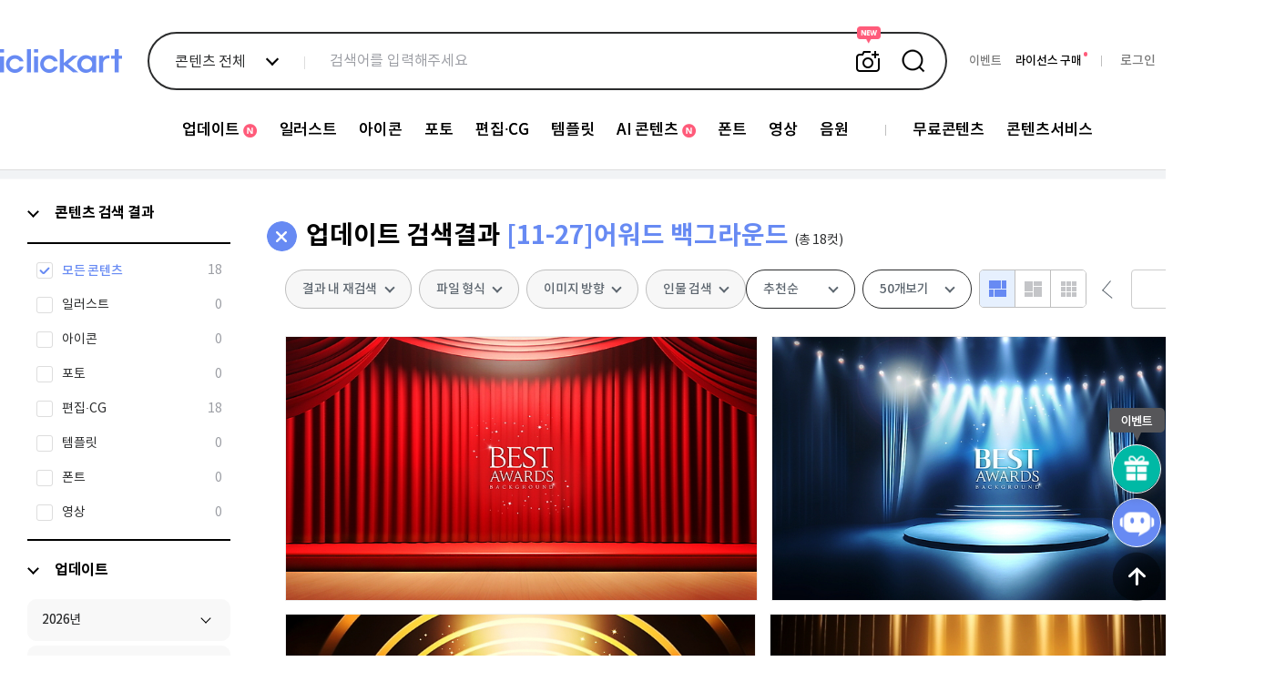

--- FILE ---
content_type: text/html; charset=utf-8
request_url: https://www.iclickart.co.kr/mypage/existLightboxAll?nImageNo=16901898,16901892,16901882,16901888,16901896,16901894,16901899,16901897,16901890,16901893,16901886,16901887,16901883,16901895,16901891,16901884,16901889,16901885,&_=1768525260453
body_size: 117
content:
{"16901898":0,"16901892":0,"16901882":0,"16901888":0,"16901896":0,"16901894":0,"16901899":0,"16901897":0,"16901890":0,"16901893":0,"16901886":0,"16901887":0,"16901883":0,"16901895":0,"16901891":0,"16901884":0,"16901889":0,"16901885":0,"":0}

--- FILE ---
content_type: text/html; charset=utf-8
request_url: https://www.iclickart.co.kr/image/getListCount?keyword=&category=122777&inSearch=&direction=&author=&root=4542&addKeywordfileType=&addKeyword1=&addKeyword2=&addKeyword3=&addKeyword4=&nImageType=&keywordCategory=&delSearch=&_=1768525260454
body_size: 33
content:
{"6":18}